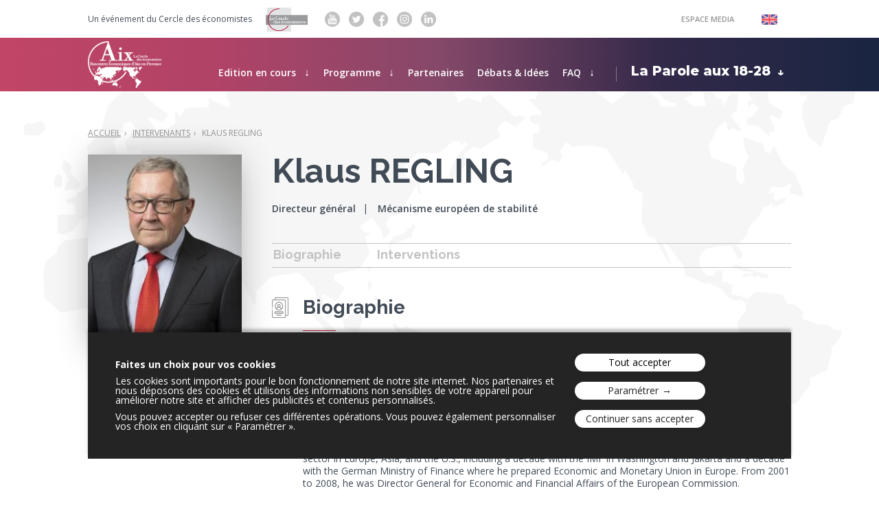

--- FILE ---
content_type: text/html
request_url: https://www.lesrencontreseconomiques.fr/2022/intervenants/klaus-regling/
body_size: 8382
content:

<!DOCTYPE html>
<html lang="fr-FR">
<head>
<meta charset="UTF-8">
<meta name="viewport" content="width=device-width, initial-scale=1">

	<title>Klaus REGLING - Les Rencontres Économiques</title><link rel="preload" as="style" href="https://fonts.googleapis.com/css?family=Open%20Sans%3A300%2C400%2C600%2C700%2C800%7CSource%20Serif%20Pro%7CRaleway%3A400%2C600%2C700%7CRoboto%20Slab%3A300%2C400%2C700%7CPT%20Sans&#038;display=swap" /><link rel="stylesheet" href="https://fonts.googleapis.com/css?family=Open%20Sans%3A300%2C400%2C600%2C700%2C800%7CSource%20Serif%20Pro%7CRaleway%3A400%2C600%2C700%7CRoboto%20Slab%3A300%2C400%2C700%7CPT%20Sans&#038;display=swap" media="print" onload="this.media='all'" /><noscript><link rel="stylesheet" href="https://fonts.googleapis.com/css?family=Open%20Sans%3A300%2C400%2C600%2C700%2C800%7CSource%20Serif%20Pro%7CRaleway%3A400%2C600%2C700%7CRoboto%20Slab%3A300%2C400%2C700%7CPT%20Sans&#038;display=swap" /></noscript><link rel="stylesheet" href="https://www.lesrencontreseconomiques.fr/2022/wp-content/cache/min/1/2efa2dfc823d4a849a4b18533d6e24f9.css" media="all" data-minify="1" />


<meta name='robots' content='index, follow, max-image-preview:large, max-snippet:-1, max-video-preview:-1' />
<link rel="alternate" hreflang="fr" href="https://www.lesrencontreseconomiques.fr/2022/intervenants/klaus-regling/" />
<link rel="alternate" hreflang="en" href="https://www.lesrencontreseconomiques.fr/2022/en/speakers/klaus-regling/" />
<link rel="alternate" hreflang="x-default" href="https://www.lesrencontreseconomiques.fr/2022/intervenants/klaus-regling/" />
<script>window.REAIX_LANGUAGE_CODE='fr';</script>

<!-- Google Tag Manager -->
<script>(function(w,d,s,l,i){w[l]=w[l]||[];w[l].push({'gtm.start':
new Date().getTime(),event:'gtm.js'});var f=d.getElementsByTagName(s)[0],
j=d.createElement(s),dl=l!='dataLayer'?'&l='+l:'';j.async=true;j.src=
'https://www.googletagmanager.com/gtm.js?id='+i+dl;f.parentNode.insertBefore(j,f);
})(window,document,'script','dataLayer','GTM-KHSCDGD');</script>
<!-- End Google Tag Manager -->
	<!-- This site is optimized with the Yoast SEO plugin v19.13 - https://yoast.com/wordpress/plugins/seo/ -->
	<link rel="canonical" href="https://www.lesrencontreseconomiques.fr/2022/intervenants/klaus-regling/" />
	<meta property="og:locale" content="fr_FR" />
	<meta property="og:type" content="article" />
	<meta property="og:title" content="Klaus REGLING" />
	<meta property="og:description" content="Directeur général &#8211; Mécanisme européen de stabilité. Klaus Regling is the current and first Managing Director of the European Stability Mechanism. The Managing Director of the ESM is appointed by the Board of Governors for a renewable term of five years. Klaus Regling is also the CEO of the European Financial Stability Facility (EFSF), a [&hellip;]" />
	<meta property="og:url" content="https://www.lesrencontreseconomiques.fr/2022/intervenants/klaus-regling/" />
	<meta property="og:site_name" content="Les Rencontres Économiques" />
	<meta property="article:publisher" content="https://www.facebook.com/Le.Cercle.des.Economistes/" />
	<meta property="og:image" content="https://www.lesrencontreseconomiques.fr/2022/wp-content/uploads/2022/06/klaus-regling.jpg" />
	<meta property="og:image:width" content="533" />
	<meta property="og:image:height" content="800" />
	<meta property="og:image:type" content="image/jpeg" />
	<meta name="twitter:card" content="summary_large_image" />
	<meta name="twitter:image" content="https://www.lesrencontreseconomiques.fr/2022/wp-content/uploads/2022/06/klaus-regling.jpg" />
	<meta name="twitter:site" content="@Cercle_eco" />
	<meta name="twitter:label1" content="Durée de lecture estimée" />
	<meta name="twitter:data1" content="1 minute" />
	<script type="application/ld+json" class="yoast-schema-graph">{"@context":"https://schema.org","@graph":[{"@type":"WebPage","@id":"https://www.lesrencontreseconomiques.fr/2022/intervenants/klaus-regling/","url":"https://www.lesrencontreseconomiques.fr/2022/intervenants/klaus-regling/","name":"Klaus REGLING - Les Rencontres Économiques","isPartOf":{"@id":"https://www.lesrencontreseconomiques.fr/2022/#website"},"primaryImageOfPage":{"@id":"https://www.lesrencontreseconomiques.fr/2022/intervenants/klaus-regling/#primaryimage"},"image":{"@id":"https://www.lesrencontreseconomiques.fr/2022/intervenants/klaus-regling/#primaryimage"},"thumbnailUrl":"https://www.lesrencontreseconomiques.fr/2022/wp-content/uploads/2022/06/klaus-regling.jpg","datePublished":"2022-12-06T09:41:33+00:00","dateModified":"2022-12-06T09:41:33+00:00","breadcrumb":{"@id":"https://www.lesrencontreseconomiques.fr/2022/intervenants/klaus-regling/#breadcrumb"},"inLanguage":"fr-FR","potentialAction":[{"@type":"ReadAction","target":["https://www.lesrencontreseconomiques.fr/2022/intervenants/klaus-regling/"]}]},{"@type":"ImageObject","inLanguage":"fr-FR","@id":"https://www.lesrencontreseconomiques.fr/2022/intervenants/klaus-regling/#primaryimage","url":"https://www.lesrencontreseconomiques.fr/2022/wp-content/uploads/2022/06/klaus-regling.jpg","contentUrl":"https://www.lesrencontreseconomiques.fr/2022/wp-content/uploads/2022/06/klaus-regling.jpg","width":533,"height":800},{"@type":"BreadcrumbList","@id":"https://www.lesrencontreseconomiques.fr/2022/intervenants/klaus-regling/#breadcrumb","itemListElement":[{"@type":"ListItem","position":1,"name":"Accueil","item":"https://www.lesrencontreseconomiques.fr/2022/"},{"@type":"ListItem","position":2,"name":"Intervenants","item":"https://www.lesrencontreseconomiques.fr/2022/intervenants/"},{"@type":"ListItem","position":3,"name":"Klaus REGLING"}]},{"@type":"WebSite","@id":"https://www.lesrencontreseconomiques.fr/2022/#website","url":"https://www.lesrencontreseconomiques.fr/2022/","name":"Les Rencontres Économiques","description":"","potentialAction":[{"@type":"SearchAction","target":{"@type":"EntryPoint","urlTemplate":"https://www.lesrencontreseconomiques.fr/2022/?s={search_term_string}"},"query-input":"required name=search_term_string"}],"inLanguage":"fr-FR"}]}</script>
	<!-- / Yoast SEO plugin. -->


<link href='https://fonts.gstatic.com' crossorigin rel='preconnect' />

<style id='global-styles-inline-css' type='text/css'>
body{--wp--preset--color--black: #000000;--wp--preset--color--cyan-bluish-gray: #abb8c3;--wp--preset--color--white: #ffffff;--wp--preset--color--pale-pink: #f78da7;--wp--preset--color--vivid-red: #cf2e2e;--wp--preset--color--luminous-vivid-orange: #ff6900;--wp--preset--color--luminous-vivid-amber: #fcb900;--wp--preset--color--light-green-cyan: #7bdcb5;--wp--preset--color--vivid-green-cyan: #00d084;--wp--preset--color--pale-cyan-blue: #8ed1fc;--wp--preset--color--vivid-cyan-blue: #0693e3;--wp--preset--color--vivid-purple: #9b51e0;--wp--preset--color--red-reaix: #DC2C4E;--wp--preset--color--dark-blue-reaix: #414B56;--wp--preset--color--grey-light-reaix: #c2c2c2;--wp--preset--gradient--vivid-cyan-blue-to-vivid-purple: linear-gradient(135deg,rgba(6,147,227,1) 0%,rgb(155,81,224) 100%);--wp--preset--gradient--light-green-cyan-to-vivid-green-cyan: linear-gradient(135deg,rgb(122,220,180) 0%,rgb(0,208,130) 100%);--wp--preset--gradient--luminous-vivid-amber-to-luminous-vivid-orange: linear-gradient(135deg,rgba(252,185,0,1) 0%,rgba(255,105,0,1) 100%);--wp--preset--gradient--luminous-vivid-orange-to-vivid-red: linear-gradient(135deg,rgba(255,105,0,1) 0%,rgb(207,46,46) 100%);--wp--preset--gradient--very-light-gray-to-cyan-bluish-gray: linear-gradient(135deg,rgb(238,238,238) 0%,rgb(169,184,195) 100%);--wp--preset--gradient--cool-to-warm-spectrum: linear-gradient(135deg,rgb(74,234,220) 0%,rgb(151,120,209) 20%,rgb(207,42,186) 40%,rgb(238,44,130) 60%,rgb(251,105,98) 80%,rgb(254,248,76) 100%);--wp--preset--gradient--blush-light-purple: linear-gradient(135deg,rgb(255,206,236) 0%,rgb(152,150,240) 100%);--wp--preset--gradient--blush-bordeaux: linear-gradient(135deg,rgb(254,205,165) 0%,rgb(254,45,45) 50%,rgb(107,0,62) 100%);--wp--preset--gradient--luminous-dusk: linear-gradient(135deg,rgb(255,203,112) 0%,rgb(199,81,192) 50%,rgb(65,88,208) 100%);--wp--preset--gradient--pale-ocean: linear-gradient(135deg,rgb(255,245,203) 0%,rgb(182,227,212) 50%,rgb(51,167,181) 100%);--wp--preset--gradient--electric-grass: linear-gradient(135deg,rgb(202,248,128) 0%,rgb(113,206,126) 100%);--wp--preset--gradient--midnight: linear-gradient(135deg,rgb(2,3,129) 0%,rgb(40,116,252) 100%);--wp--preset--duotone--dark-grayscale: url('#wp-duotone-dark-grayscale');--wp--preset--duotone--grayscale: url('#wp-duotone-grayscale');--wp--preset--duotone--purple-yellow: url('#wp-duotone-purple-yellow');--wp--preset--duotone--blue-red: url('#wp-duotone-blue-red');--wp--preset--duotone--midnight: url('#wp-duotone-midnight');--wp--preset--duotone--magenta-yellow: url('#wp-duotone-magenta-yellow');--wp--preset--duotone--purple-green: url('#wp-duotone-purple-green');--wp--preset--duotone--blue-orange: url('#wp-duotone-blue-orange');--wp--preset--font-size--small: 13px;--wp--preset--font-size--medium: 17px;--wp--preset--font-size--large: 28px;--wp--preset--font-size--x-large: 42px;--wp--preset--font-size--default-size: 14px;--wp--preset--font-size--extra-large: 48px;--wp--preset--spacing--20: 0.44rem;--wp--preset--spacing--30: 0.67rem;--wp--preset--spacing--40: 1rem;--wp--preset--spacing--50: 1.5rem;--wp--preset--spacing--60: 2.25rem;--wp--preset--spacing--70: 3.38rem;--wp--preset--spacing--80: 5.06rem;}body { margin: 0;--wp--style--global--content-size: 1024px;--wp--style--global--wide-size: 1024px; }.wp-site-blocks > .alignleft { float: left; margin-right: 2em; }.wp-site-blocks > .alignright { float: right; margin-left: 2em; }.wp-site-blocks > .aligncenter { justify-content: center; margin-left: auto; margin-right: auto; }:where(.is-layout-flex){gap: 0.5em;}body .is-layout-flow > .alignleft{float: left;margin-inline-start: 0;margin-inline-end: 2em;}body .is-layout-flow > .alignright{float: right;margin-inline-start: 2em;margin-inline-end: 0;}body .is-layout-flow > .aligncenter{margin-left: auto !important;margin-right: auto !important;}body .is-layout-constrained > .alignleft{float: left;margin-inline-start: 0;margin-inline-end: 2em;}body .is-layout-constrained > .alignright{float: right;margin-inline-start: 2em;margin-inline-end: 0;}body .is-layout-constrained > .aligncenter{margin-left: auto !important;margin-right: auto !important;}body .is-layout-constrained > :where(:not(.alignleft):not(.alignright):not(.alignfull)){max-width: var(--wp--style--global--content-size);margin-left: auto !important;margin-right: auto !important;}body .is-layout-constrained > .alignwide{max-width: var(--wp--style--global--wide-size);}body .is-layout-flex{display: flex;}body .is-layout-flex{flex-wrap: wrap;align-items: center;}body .is-layout-flex > *{margin: 0;}body{padding-top: 0px;padding-right: 0px;padding-bottom: 0px;padding-left: 0px;}a:where(:not(.wp-element-button)){text-decoration: underline;}.wp-element-button, .wp-block-button__link{background-color: #32373c;border-width: 0;color: #fff;font-family: inherit;font-size: inherit;line-height: inherit;padding: calc(0.667em + 2px) calc(1.333em + 2px);text-decoration: none;}.has-black-color{color: var(--wp--preset--color--black) !important;}.has-cyan-bluish-gray-color{color: var(--wp--preset--color--cyan-bluish-gray) !important;}.has-white-color{color: var(--wp--preset--color--white) !important;}.has-pale-pink-color{color: var(--wp--preset--color--pale-pink) !important;}.has-vivid-red-color{color: var(--wp--preset--color--vivid-red) !important;}.has-luminous-vivid-orange-color{color: var(--wp--preset--color--luminous-vivid-orange) !important;}.has-luminous-vivid-amber-color{color: var(--wp--preset--color--luminous-vivid-amber) !important;}.has-light-green-cyan-color{color: var(--wp--preset--color--light-green-cyan) !important;}.has-vivid-green-cyan-color{color: var(--wp--preset--color--vivid-green-cyan) !important;}.has-pale-cyan-blue-color{color: var(--wp--preset--color--pale-cyan-blue) !important;}.has-vivid-cyan-blue-color{color: var(--wp--preset--color--vivid-cyan-blue) !important;}.has-vivid-purple-color{color: var(--wp--preset--color--vivid-purple) !important;}.has-red-reaix-color{color: var(--wp--preset--color--red-reaix) !important;}.has-dark-blue-reaix-color{color: var(--wp--preset--color--dark-blue-reaix) !important;}.has-grey-light-reaix-color{color: var(--wp--preset--color--grey-light-reaix) !important;}.has-black-background-color{background-color: var(--wp--preset--color--black) !important;}.has-cyan-bluish-gray-background-color{background-color: var(--wp--preset--color--cyan-bluish-gray) !important;}.has-white-background-color{background-color: var(--wp--preset--color--white) !important;}.has-pale-pink-background-color{background-color: var(--wp--preset--color--pale-pink) !important;}.has-vivid-red-background-color{background-color: var(--wp--preset--color--vivid-red) !important;}.has-luminous-vivid-orange-background-color{background-color: var(--wp--preset--color--luminous-vivid-orange) !important;}.has-luminous-vivid-amber-background-color{background-color: var(--wp--preset--color--luminous-vivid-amber) !important;}.has-light-green-cyan-background-color{background-color: var(--wp--preset--color--light-green-cyan) !important;}.has-vivid-green-cyan-background-color{background-color: var(--wp--preset--color--vivid-green-cyan) !important;}.has-pale-cyan-blue-background-color{background-color: var(--wp--preset--color--pale-cyan-blue) !important;}.has-vivid-cyan-blue-background-color{background-color: var(--wp--preset--color--vivid-cyan-blue) !important;}.has-vivid-purple-background-color{background-color: var(--wp--preset--color--vivid-purple) !important;}.has-red-reaix-background-color{background-color: var(--wp--preset--color--red-reaix) !important;}.has-dark-blue-reaix-background-color{background-color: var(--wp--preset--color--dark-blue-reaix) !important;}.has-grey-light-reaix-background-color{background-color: var(--wp--preset--color--grey-light-reaix) !important;}.has-black-border-color{border-color: var(--wp--preset--color--black) !important;}.has-cyan-bluish-gray-border-color{border-color: var(--wp--preset--color--cyan-bluish-gray) !important;}.has-white-border-color{border-color: var(--wp--preset--color--white) !important;}.has-pale-pink-border-color{border-color: var(--wp--preset--color--pale-pink) !important;}.has-vivid-red-border-color{border-color: var(--wp--preset--color--vivid-red) !important;}.has-luminous-vivid-orange-border-color{border-color: var(--wp--preset--color--luminous-vivid-orange) !important;}.has-luminous-vivid-amber-border-color{border-color: var(--wp--preset--color--luminous-vivid-amber) !important;}.has-light-green-cyan-border-color{border-color: var(--wp--preset--color--light-green-cyan) !important;}.has-vivid-green-cyan-border-color{border-color: var(--wp--preset--color--vivid-green-cyan) !important;}.has-pale-cyan-blue-border-color{border-color: var(--wp--preset--color--pale-cyan-blue) !important;}.has-vivid-cyan-blue-border-color{border-color: var(--wp--preset--color--vivid-cyan-blue) !important;}.has-vivid-purple-border-color{border-color: var(--wp--preset--color--vivid-purple) !important;}.has-red-reaix-border-color{border-color: var(--wp--preset--color--red-reaix) !important;}.has-dark-blue-reaix-border-color{border-color: var(--wp--preset--color--dark-blue-reaix) !important;}.has-grey-light-reaix-border-color{border-color: var(--wp--preset--color--grey-light-reaix) !important;}.has-vivid-cyan-blue-to-vivid-purple-gradient-background{background: var(--wp--preset--gradient--vivid-cyan-blue-to-vivid-purple) !important;}.has-light-green-cyan-to-vivid-green-cyan-gradient-background{background: var(--wp--preset--gradient--light-green-cyan-to-vivid-green-cyan) !important;}.has-luminous-vivid-amber-to-luminous-vivid-orange-gradient-background{background: var(--wp--preset--gradient--luminous-vivid-amber-to-luminous-vivid-orange) !important;}.has-luminous-vivid-orange-to-vivid-red-gradient-background{background: var(--wp--preset--gradient--luminous-vivid-orange-to-vivid-red) !important;}.has-very-light-gray-to-cyan-bluish-gray-gradient-background{background: var(--wp--preset--gradient--very-light-gray-to-cyan-bluish-gray) !important;}.has-cool-to-warm-spectrum-gradient-background{background: var(--wp--preset--gradient--cool-to-warm-spectrum) !important;}.has-blush-light-purple-gradient-background{background: var(--wp--preset--gradient--blush-light-purple) !important;}.has-blush-bordeaux-gradient-background{background: var(--wp--preset--gradient--blush-bordeaux) !important;}.has-luminous-dusk-gradient-background{background: var(--wp--preset--gradient--luminous-dusk) !important;}.has-pale-ocean-gradient-background{background: var(--wp--preset--gradient--pale-ocean) !important;}.has-electric-grass-gradient-background{background: var(--wp--preset--gradient--electric-grass) !important;}.has-midnight-gradient-background{background: var(--wp--preset--gradient--midnight) !important;}.has-small-font-size{font-size: var(--wp--preset--font-size--small) !important;}.has-medium-font-size{font-size: var(--wp--preset--font-size--medium) !important;}.has-large-font-size{font-size: var(--wp--preset--font-size--large) !important;}.has-x-large-font-size{font-size: var(--wp--preset--font-size--x-large) !important;}.has-default-size-font-size{font-size: var(--wp--preset--font-size--default-size) !important;}.has-extra-large-font-size{font-size: var(--wp--preset--font-size--extra-large) !important;}
.wp-block-navigation a:where(:not(.wp-element-button)){color: inherit;}
:where(.wp-block-columns.is-layout-flex){gap: 2em;}
.wp-block-pullquote{font-size: 1.5em;line-height: 1.6;}
</style>




















<link rel="https://api.w.org/" href="https://www.lesrencontreseconomiques.fr/2022/wp-json/" />
<link rel="manifest" href="https://www.lesrencontreseconomiques.fr/2022/manifest.json">
<meta name="theme-color" content="#ba4160">
<link rel="shortcut icon" type="image/x-icon" href="https://www.lesrencontreseconomiques.fr/2022/wp-content/uploads/2020/11/favicon.ico" />
<link rel="shortcut icon" type="image/png" href="https://www.lesrencontreseconomiques.fr/2022/wp-content/uploads/2020/11/icon-16.png" />
<link rel="icon" sizes="32x32" href="https://www.lesrencontreseconomiques.fr/2022/wp-content/uploads/2020/11/icon-32.png" />
<link rel="apple-touch-icon" sizes="32x32" href="https://www.lesrencontreseconomiques.fr/2022/wp-content/uploads/2020/11/icon-32.png" />
<link rel="icon" sizes="192x192" href="https://www.lesrencontreseconomiques.fr/2022/wp-content/uploads/2020/11/icon-192.png" />
<link rel="apple-touch-icon" sizes="192x192" href="https://www.lesrencontreseconomiques.fr/2022/wp-content/uploads/2020/11/icon-192.png" />
<link rel="icon" sizes="168x168" href="https://www.lesrencontreseconomiques.fr/2022/wp-content/uploads/2020/11/icon-168.png" />
<link rel="apple-touch-icon" sizes="168x168" href="https://www.lesrencontreseconomiques.fr/2022/wp-content/uploads/2020/11/icon-168.png" />
<link rel="icon" sizes="144x144" href="https://www.lesrencontreseconomiques.fr/2022/wp-content/uploads/2020/11/icon-144.png" />
<link rel="apple-touch-icon" sizes="144x144" href="https://www.lesrencontreseconomiques.fr/2022/wp-content/uploads/2020/11/icon-144.png" />
<link rel="icon" sizes="96x96" href="https://www.lesrencontreseconomiques.fr/2022/wp-content/uploads/2020/11/icon-96.png" />
<link rel="apple-touch-icon" sizes="96x96" href="https://www.lesrencontreseconomiques.fr/2022/wp-content/uploads/2020/11/icon-96.png" />
<link rel="icon" sizes="48x48" href="https://www.lesrencontreseconomiques.fr/2022/wp-content/uploads/2020/11/icon-48.png" />
<link rel="apple-touch-icon" sizes="48x48" href="https://www.lesrencontreseconomiques.fr/2022/wp-content/uploads/2020/11/icon-48.png" />
	 
	 
	
	 
	 
<!-- Matomo Tag Manager -->
	<script>
	var _mtm = window._mtm = window._mtm || [];
	_mtm.push({'mtm.startTime': (new Date().getTime()), 'event': 'mtm.Start'});
	(function() {
		var d=document, g=d.createElement('script'), s=d.getElementsByTagName('script')[0];
		g.async=true; g.src='https://stats.lesrencontreseconomiques.fr/js/container_EKMl80ZN.js'; s.parentNode.insertBefore(g,s);
	})();
	</script>
	<!-- End Matomo Tag Manager -->
</head>
<body class="reaix-speaker-template-default single single-reaix-speaker postid-2720">

<!-- Google Tag Manager -->
<noscript><iframe src="https://www.googletagmanager.com/ns.html?id=GTM-KHSCDGD"
height="0" width="0" style="display:none;visibility:hidden"></iframe></noscript>
<!-- End Google Tag Manager (noscript) -->
	<div class="cp-topheader">

	
		<div class="cp-cercle">
			Un événement du <a href="https://lecercledeseconomistes.fr/" target="_blank">Cercle des économistes</a>		</div>
		
		<a href="https://lecercledeseconomistes.fr/" class="cp-logo">
			<img src="https://www.lesrencontreseconomiques.fr/2022/wp-content/themes/reaix/assets/img/logo-cercle-grey.png" alt="Les Rencontres Économiques d'Aix-en-provence">
		</a>

	
	<ul class="cp-social">

				<li><a href="https://www.youtube.com/user/RencontresEcoAix" target="_blank"><img src="https://www.lesrencontreseconomiques.fr/2022/wp-content/themes/reaix/assets/img/pictos/youtube-grey.png" alt="Youtube"></a></li>
		
				<li><a href="https://twitter.com/Cercle_eco" target="_blank"><img src="https://www.lesrencontreseconomiques.fr/2022/wp-content/themes/reaix/assets/img/pictos/twitter-grey.png" alt="Twitter"></a></li>
		
				<li><a href="https://www.facebook.com/Le.Cercle.des.Economistes/?fref=ts" target="_blank"><img src="https://www.lesrencontreseconomiques.fr/2022/wp-content/themes/reaix/assets/img/pictos/facebook-grey.png" alt="Facebook"></a></li>
		
				<li><a href="https://www.instagram.com/cercle_eco/" target="_blank"><img src="https://www.lesrencontreseconomiques.fr/2022/wp-content/themes/reaix/assets/img/pictos/instagram-grey.png" alt="Instagram"></a></li>
		
				<li><a href="https://www.linkedin.com/company/cercle-des-%C3%A9conomistes/" target="_blank"><img src="https://www.lesrencontreseconomiques.fr/2022/wp-content/themes/reaix/assets/img/pictos/linkedin-grey.png" alt="Linkedin"></a></li>
		
	</ul>

		<a class="presse" href="https://www.lesrencontreseconomiques.fr/2022/media/" >Espace Media</a>
	
		
		
	<ul class="langue">
				<li>
			<a class="flag" href="https://www.lesrencontreseconomiques.fr/2022/en/speakers/klaus-regling/" title="English">
				<img src="https://www.lesrencontreseconomiques.fr/2022/wp-content/themes/reaix/assets/img/flag-en.png" alt="English">
			</a>
		</li>
			</ul>

</div>
	<div id="body"><header class="cp-header-menu -light">
	<nav class="menu">
		
		<div class="logo"> 
			<a class="picto" href="https://www.lesrencontreseconomiques.fr/2022" title="Retourner à l&#039;accueil"></a>
		</div>
		<ul class="menu-primaire -ta-left" aria-label="Menu principal"><li id="menu-item-4933" class="menu-item menu-item-type-custom menu-item-object-custom menu-item-has-children menu-item-4933 hasChildren"><a href="https://www.lesrencontreseconomiques.fr">Edition en cours</a>
<ul class="sub-menu">
	<li id="menu-item-4934" class="menu-item menu-item-type-custom menu-item-object-custom menu-item-4934"><a href="https://www.lesrencontreseconomiques.fr/editions-precedentes/">Éditions précédentes</a></li>
</ul>
</li>
<li id="menu-item-3422" class="menu-item menu-item-type-post_type menu-item-object-page menu-item-has-children menu-item-3422 hasChildren"><a href="https://www.lesrencontreseconomiques.fr/2022/programme/">Programme</a>
<ul class="sub-menu">
	<li id="menu-item-3423" class="menu-item menu-item-type-post_type menu-item-object-page menu-item-3423"><a href="https://www.lesrencontreseconomiques.fr/2022/programme/">Programme</a></li>
	<li id="menu-item-3424" class="menu-item menu-item-type-custom menu-item-object-custom menu-item-3424"><a href="https://www.lesrencontreseconomiques.fr/2022/intervenants/">Intervenants</a></li>
	<li id="menu-item-3846" class="menu-item menu-item-type-post_type menu-item-object-page menu-item-3846"><a href="https://www.lesrencontreseconomiques.fr/2022/programme/thematiques/">Thèmes</a></li>
	<li id="menu-item-4838" class="menu-item menu-item-type-post_type menu-item-object-page menu-item-4838"><a href="https://www.lesrencontreseconomiques.fr/2022/etat-durgence-economique/">Etat d’urgence économique</a></li>
	<li id="menu-item-3919" class="menu-item menu-item-type-post_type menu-item-object-page menu-item-3919"><a href="https://www.lesrencontreseconomiques.fr/2022/relancons-le-debat-economique/">Relançons le débat économique</a></li>
	<li id="menu-item-3425" class="menu-item menu-item-type-post_type menu-item-object-page menu-item-3425"><a href="https://www.lesrencontreseconomiques.fr/2022/discuter-agir-changer-jeunesse-2022/">Discuter, Agir, Changer – Jeunesse 2022</a></li>
</ul>
</li>
<li id="menu-item-3433" class="menu-item menu-item-type-post_type menu-item-object-page menu-item-3433"><a href="https://www.lesrencontreseconomiques.fr/2022/partenaires/">Partenaires</a></li>
<li id="menu-item-3802" class="menu-item menu-item-type-custom menu-item-object-custom menu-item-3802"><a href="https://www.lesrencontreseconomiques.fr/2022/debats-idees/">Débats &#038; Idées</a></li>
<li id="menu-item-3426" class="menu-item menu-item-type-post_type menu-item-object-page menu-item-has-children menu-item-3426 hasChildren"><a href="https://www.lesrencontreseconomiques.fr/2022/faq/">FAQ</a>
<ul class="sub-menu">
	<li id="menu-item-4030" class="menu-item menu-item-type-post_type menu-item-object-page menu-item-4030"><a href="https://www.lesrencontreseconomiques.fr/2022/faq/horaires-acces/">Horaires &#038; Accès</a></li>
	<li id="menu-item-3922" class="menu-item menu-item-type-post_type menu-item-object-page menu-item-3922"><a href="https://www.lesrencontreseconomiques.fr/2022/faq/">FAQ</a></li>
	<li id="menu-item-3921" class="menu-item menu-item-type-post_type menu-item-object-page menu-item-3921"><a href="https://www.lesrencontreseconomiques.fr/2022/mesures-sanitaires/">Mesures sanitaires</a></li>
</ul>
</li>
<li id="menu-item-174" class="menu-item menu-item-type-post_type menu-item-object-page menu-item-has-children menu-item-174 parole-18-28 hasChildren"><a href="https://www.lesrencontreseconomiques.fr/2022/la-parole-aux-18-28/">La Parole aux 18-28</a>
<ul class="sub-menu">
	<li id="menu-item-177" class="menu-item menu-item-type-post_type menu-item-object-page menu-item-177"><a href="https://www.lesrencontreseconomiques.fr/2022/la-parole-aux-18-28/">La Parole aux 18-28</a></li>
	<li id="menu-item-4888" class="menu-item menu-item-type-post_type menu-item-object-page menu-item-4888"><a href="https://www.lesrencontreseconomiques.fr/2022/la-parole-aux-18-28/edition-2022/">Retour sur l’édition 2022</a></li>
	<li id="menu-item-4877" class="menu-item menu-item-type-post_type menu-item-object-page menu-item-4877"><a href="https://www.lesrencontreseconomiques.fr/2022/la-parole-aux-18-28/recueil-des-contributions/">Recueil des contributions</a></li>
	<li id="menu-item-2281" class="menu-item menu-item-type-post_type menu-item-object-page menu-item-2281"><a href="https://www.lesrencontreseconomiques.fr/2022/la-parole-aux-18-28/calendrier/">Calendrier</a></li>
	<li id="menu-item-2389" class="menu-item menu-item-type-post_type menu-item-object-page menu-item-2389"><a href="https://www.lesrencontreseconomiques.fr/2022/la-parole-aux-18-28/resultats/">Résultats</a></li>
	<li id="menu-item-2282" class="menu-item menu-item-type-post_type menu-item-object-page menu-item-2282"><a href="https://www.lesrencontreseconomiques.fr/2022/la-parole-aux-18-28/conditions-de-participation/">Conditions de participation</a></li>
	<li id="menu-item-2302" class="menu-item menu-item-type-post_type menu-item-object-page menu-item-2302"><a href="https://www.lesrencontreseconomiques.fr/2022/la-parole-aux-18-28/partenaires/">Partenaires</a></li>
</ul>
</li>
</ul>
		<div class="picto open" aria-hidden="true"><span>Menu</span></div>

	</nav>
</header><article id="article">
	<div class="components">

		
		
		<div class="-wrapper -1024 -mt-40 -pb-10">

			<nav class="cp-fil-ariane" aria-label="Fil d'Ariane"><ol><li><a href="https://www.lesrencontreseconomiques.fr/2022/" title="Accueil">Accueil</a></li>  <li><a href="https://www.lesrencontreseconomiques.fr/2022/intervenants/" title="Intervenants">Intervenants</a></li>  <li><a class="-current" aria-current="page" href="https://www.lesrencontreseconomiques.fr/2022/intervenants/klaus-regling/" title="Klaus REGLING">Klaus REGLING</a></li></ol></nav>
		</div>

		<div class="-wrapper -1024">
			<div class="cp-intervenant -mb-60">

				
				<div class="media -223">
					<div class="image -walc " style="padding-top:129.46429%"><img width="224" height="290" src="https://www.lesrencontreseconomiques.fr/2022/wp-content/uploads/2022/06/klaus-regling-224x290.jpg" class="attachment-small_portrait_crop size-small_portrait_crop" alt="" decoding="async" loading="lazy" /></div>				</div><div class="biographie -757">

					
					<div class="-pb-40">

						<h1 class="cp-titre-1 -focus -pb-20">
							Klaus REGLING						</h1>

						<ul class="cp-fonction">
							<li><span class="info">Directeur général</span></li>
							<li><span class="info">Mécanisme européen de stabilité</span></li>
													</ul>

					</div>

					
					<div class="-sticky offset">

						<hr>

						<ul class="cp-menu-ancres">

														<li><a href="#bio">Biographie</a></li>
							
														<li><a href="#events">Interventions</a></li>
							
							
													</ul>

						<hr>

					</div>

					
					<a class="cp-anchor" id="bio"></a>
					<div class="cp-contenu -mt-40">
						<div class="description -picto -fiche cp-texte">
							<h2 class="cp-titre-2 -section">Biographie</h2>
							<br>
							<p class="selectionShareable">Klaus Regling is the current and first Managing Director of the European Stability Mechanism. The Managing Director of the ESM is appointed by the Board of Governors for a renewable term of five years.<br /><br />Klaus Regling is also the CEO of the European Financial Stability Facility (EFSF), a position he has held since the creation of the EFSF in June 2010.<br /><br />Klaus Regling has worked for over 40 years as an economist in senior positions in the public and the private sector in Europe, Asia, and the U.S., including a decade with the IMF in Washington and Jakarta and a decade with the German Ministry of Finance where he prepared Economic and Monetary Union in Europe. From 2001 to 2008, he was Director General for Economic and Financial Affairs of the European Commission.</p>
<p class="selectionShareable">During 2008-09, he spent a year at the Lee Kuan Yew School of Public Policy in Singapore where he researched financial and monetary integration in Asia. Subsequently, he opened an economic and financial consultancy in Brussels.</p>
<p class="selectionShareable">Previously, Mr. Regling had gained experience in the private sector as Managing Director of the Moore Capital Strategy Group in London (1999-2001) and as an economist with the German Bankers&rsquo; Association. Mr. Regling studied economics at the Universities of Hamburg and Regensburg.</p>						</div>
					</div>

					
					<hr class="-mt-60 -mb-60">

					<a class="cp-anchor" id="events"></a>
					<div class="cp-contenu">
						<div class="description -picto -micro cp-texte">

							<h2 class="cp-titre-2 -section">Interventions</h2>
							<br>
							
																					<div class="cp-intervention">
								<div class="calendrier">
									<div class="date">9 juillet</div>
									<div class="heure">09:50</div>
								</div>
								<div class="description">
									
									<div class="link-wrap">
																				<div class="pre-titre">Débat 4</div>
										
										<a href="https://www.lesrencontreseconomiques.fr/2022/evenements/debat-4-finance-et-souverainete-economique/" class="titre">Finance et souveraineté économique</a>
										
																				<div class="geoloc" style="color:#939495;">
											Amphi 2																					</div>
																			</div>

									<div class="boutons">
										<a href="https://www.lesrencontreseconomiques.fr/2022/evenements/debat-4-finance-et-souverainete-economique/#resume" class="resume cp-cta-bouton -gris">
											Voir le résumé										</a>
																				<a href="https://www.lesrencontreseconomiques.fr/2022/evenements/debat-4-finance-et-souverainete-economique/#video" class="replay cp-cta-bouton">
											Voir le replay										</a>
																			</div>

								</div>
							</div>
								
							
							
						</div>
					</div>

											
				</div>
			</div>
		</div>
		

	</div><!-- .components -->
	<div class="cp-mapmonde"><img src="https://www.lesrencontreseconomiques.fr/2022/wp-content/themes/reaix/assets/img/map-monde.png" alt=""></div>
</article><!-- #article -->
	</div><!-- #body -->

	<footer>

		<div id="bas-page">
			
			<div id="opt-in" class="cp-newsletter-form" data-unknown-error="Une erreur est survenue. Merci de réessayer plus tard.">

				<div class="digi-hidden" style="opacity:0;display:block;width:1px;height:1px;padding:1px;position:absolute;overflow:hidden;"></div>

				<div class="titre">Je m'abonne aux alertes</div><form class="formulaire">

					<label class="label" for="email">
						Abonnez-vous à notre newsletter pour ne rien rater des 22e Rencontres Économiques d'Aix-en-Provence :					</label>
					
					<div class="inputs">
						<input id="email" type="text" name="email" placeholder="Votre email" />
						<input type="submit" value="Je m&#039;abonne !" />
					</div>
					
					<div class="message" style="display:none;"></div>

				</form>

				<script type="text/html" class="digi-template">
					<div class="df-form-widget" data-form-code="newsletterReaix_wp" data-domain="cercle.digifactory.fr"></div>				</script>
			</div>

			
<div id="rappel-social">
	
	<div class="wrapper cells">
		
		
			<a href="https://lecercledeseconomistes.fr/" class="logo cell">
				<img src="https://www.lesrencontreseconomiques.fr/2022/wp-content/themes/reaix/assets/img/logo-cercle-grey.png" alt="">	
			</a>
			
		
		<div class="baseline cell">
			Le Cercle des économistes a créé les Rencontres Économiques d'Aix-en-Provence en 2001. Elles sont devenues le rendez-vous de réflexion et de débat incontournable du monde économique en France.		</div>

		<ul class="social cell">

						<li><a href="https://www.youtube.com/user/RencontresEcoAix" target="_blank"><img src="https://www.lesrencontreseconomiques.fr/2022/wp-content/themes/reaix/assets/img/pictos/youtube-white.png" alt="Youtube"></a></li>
			
						<li><a href="https://twitter.com/Cercle_eco" target="_blank"><img src="https://www.lesrencontreseconomiques.fr/2022/wp-content/themes/reaix/assets/img/pictos/twitter-white.png" alt="Twitter"></a></li>
			
						<li><a href="https://www.facebook.com/Le.Cercle.des.Economistes/?fref=ts" target="_blank"><img src="https://www.lesrencontreseconomiques.fr/2022/wp-content/themes/reaix/assets/img/pictos/facebook-white.png" alt="Facebook"></a></li>
			
						<li><a href="https://www.instagram.com/cercle_eco/" target="_blank"><img src="https://www.lesrencontreseconomiques.fr/2022/wp-content/themes/reaix/assets/img/pictos/instagram-white.png" alt="Instagram"></a></li>
			
						<li><a href="https://www.linkedin.com/company/cercle-des-%C3%A9conomistes/" target="_blank"><img src="https://www.lesrencontreseconomiques.fr/2022/wp-content/themes/reaix/assets/img/pictos/linkedin-white.png" alt="Linkedin"></a></li>
						
		</ul>

	</div>

	<div class="background-cover cover-width">
		<img width="1600" height="900" src="https://www.lesrencontreseconomiques.fr/2022/wp-content/uploads/2021/12/reaix22-home-cover-1600x900-1.png" class="mh-fluid mw-fluid" alt="" decoding="async" loading="lazy" />	</div>
	
</div>
		</div><!-- #bas-page -->

		<div id="footer">

			<div class="wrapper">

				<div class="menu-map">

					<a href="https://www.lesrencontreseconomiques.fr/2022">
						<img src="https://www.lesrencontreseconomiques.fr/2022/wp-content/themes/reaix/assets/img/logo-cercle-full-grey.png" alt="" />
					</a>

					<ul class="menu-colonnes"><li id="menu-item-185" class="menu-item menu-item-type-post_type menu-item-object-page menu-item-home menu-item-has-children menu-item-185"><a href="https://www.lesrencontreseconomiques.fr/2022/">Les Rencontres Économiques</a>
<ul class="sub-menu">
	<li id="menu-item-192" class="menu-item menu-item-type-post_type menu-item-object-page menu-item-192"><a href="https://www.lesrencontreseconomiques.fr/2022/editions-precedentes/">Éditions précédentes</a></li>
	<li id="menu-item-186" class="menu-item menu-item-type-post_type menu-item-object-page menu-item-186"><a href="https://www.lesrencontreseconomiques.fr/2022/qui-sommes-nous/">Qui sommes nous ?</a></li>
	<li id="menu-item-3803" class="menu-item menu-item-type-post_type menu-item-object-page menu-item-3803"><a href="https://www.lesrencontreseconomiques.fr/2022/partenaires/">Partenaires</a></li>
</ul>
</li>
<li id="menu-item-3461" class="menu-item menu-item-type-post_type menu-item-object-page menu-item-has-children menu-item-3461"><a href="https://www.lesrencontreseconomiques.fr/2022/programme/">Programme</a>
<ul class="sub-menu">
	<li id="menu-item-3463" class="menu-item menu-item-type-post_type menu-item-object-page menu-item-3463"><a href="https://www.lesrencontreseconomiques.fr/2022/programme/">Programme</a></li>
	<li id="menu-item-3462" class="menu-item menu-item-type-custom menu-item-object-custom menu-item-3462"><a href="https://www.lesrencontreseconomiques.fr/2022/intervenants/">Intervenants</a></li>
	<li id="menu-item-4890" class="menu-item menu-item-type-post_type menu-item-object-page menu-item-4890"><a href="https://www.lesrencontreseconomiques.fr/2022/etat-durgence-economique/">Etat d’urgence économique</a></li>
	<li id="menu-item-3847" class="menu-item menu-item-type-post_type menu-item-object-page menu-item-3847"><a href="https://www.lesrencontreseconomiques.fr/2022/programme/thematiques/">Les thèmes du programme</a></li>
	<li id="menu-item-3920" class="menu-item menu-item-type-post_type menu-item-object-page menu-item-3920"><a href="https://www.lesrencontreseconomiques.fr/2022/relancons-le-debat-economique/">Relançons le débat économique</a></li>
	<li id="menu-item-3464" class="menu-item menu-item-type-post_type menu-item-object-page menu-item-3464"><a href="https://www.lesrencontreseconomiques.fr/2022/discuter-agir-changer-jeunesse-2022/">Discuter, Agir, Changer – Jeunesse 2022</a></li>
</ul>
</li>
<li id="menu-item-187" class="menu-item menu-item-type-post_type menu-item-object-page menu-item-has-children menu-item-187"><a href="https://www.lesrencontreseconomiques.fr/2022/la-parole-aux-18-28/">La Parole aux 18-28</a>
<ul class="sub-menu">
	<li id="menu-item-2283" class="menu-item menu-item-type-post_type menu-item-object-page menu-item-2283"><a href="https://www.lesrencontreseconomiques.fr/2022/la-parole-aux-18-28/">La Parole aux 18-28</a></li>
	<li id="menu-item-4889" class="menu-item menu-item-type-post_type menu-item-object-page menu-item-4889"><a href="https://www.lesrencontreseconomiques.fr/2022/la-parole-aux-18-28/edition-2022/">Retour sur l’édition 2022</a></li>
	<li id="menu-item-4878" class="menu-item menu-item-type-post_type menu-item-object-page menu-item-4878"><a href="https://www.lesrencontreseconomiques.fr/2022/la-parole-aux-18-28/recueil-des-contributions/">Recueil des contributions</a></li>
	<li id="menu-item-2288" class="menu-item menu-item-type-post_type menu-item-object-page menu-item-2288"><a href="https://www.lesrencontreseconomiques.fr/2022/la-parole-aux-18-28/calendrier/">Calendrier</a></li>
	<li id="menu-item-2287" class="menu-item menu-item-type-post_type menu-item-object-page menu-item-2287"><a href="https://www.lesrencontreseconomiques.fr/2022/la-parole-aux-18-28/conditions-de-participation/">Conditions de participation</a></li>
	<li id="menu-item-2303" class="menu-item menu-item-type-post_type menu-item-object-page menu-item-2303"><a href="https://www.lesrencontreseconomiques.fr/2022/la-parole-aux-18-28/partenaires/">Partenaires</a></li>
</ul>
</li>
<li id="menu-item-4035" class="menu-item menu-item-type-post_type menu-item-object-page menu-item-has-children menu-item-4035"><a href="https://www.lesrencontreseconomiques.fr/2022/faq/">Infos pratiques</a>
<ul class="sub-menu">
	<li id="menu-item-4033" class="menu-item menu-item-type-post_type menu-item-object-page menu-item-4033"><a href="https://www.lesrencontreseconomiques.fr/2022/faq/horaires-acces/">Horaires &#038; Accès</a></li>
	<li id="menu-item-4032" class="menu-item menu-item-type-post_type menu-item-object-page menu-item-4032"><a href="https://www.lesrencontreseconomiques.fr/2022/faq/">FAQ</a></li>
	<li id="menu-item-4031" class="menu-item menu-item-type-post_type menu-item-object-page menu-item-4031"><a href="https://www.lesrencontreseconomiques.fr/2022/mesures-sanitaires/">Mesures sanitaires</a></li>
</ul>
</li>
</ul>
				</div>

				<ul class="menu-administratif"><li id="menu-item-183" class="menu-item menu-item-type-post_type menu-item-object-page menu-item-183"><a href="https://www.lesrencontreseconomiques.fr/2022/mentions-legales/">Mentions légales</a></li>
<li id="menu-item-182" class="menu-item menu-item-type-post_type menu-item-object-page menu-item-182"><a href="https://www.lesrencontreseconomiques.fr/2022/confidentialite/">Politique de confidentialité</a></li>
<li id="menu-item-2383" class="menu-item menu-item-type-post_type menu-item-object-page menu-item-2383"><a href="https://www.lesrencontreseconomiques.fr/2022/cookies/">Paramétrer les cookies</a></li>
</ul>
			</div>
			
		</div><!-- #footer -->

	</footer>

<script src="https://www.lesrencontreseconomiques.fr/2022/wp-content/cache/min/1/b064f43e29bf3e021a985cb9f549d7a5.js" data-minify="1"></script></body>
</html>
<!-- Cached for great performance -->